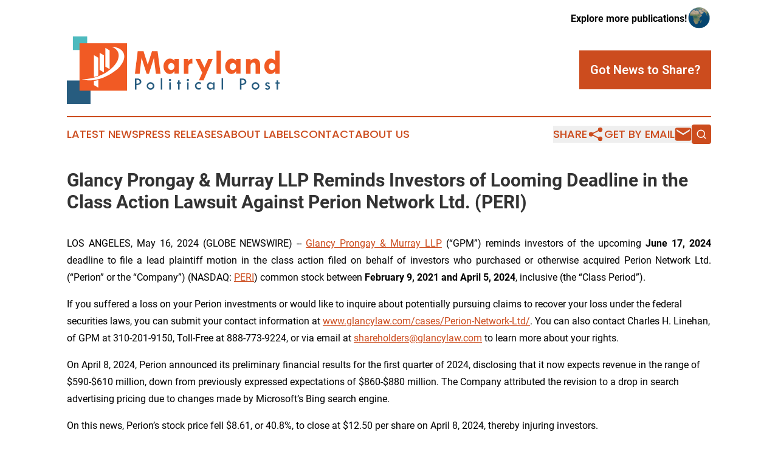

--- FILE ---
content_type: text/html;charset=utf-8
request_url: https://www.marylandpoliticalpost.com/article/712153330-glancy-prongay-murray-llp-reminds-investors-of-looming-deadline-in-the-class-action-lawsuit-against-perion-network-ltd-peri
body_size: 7540
content:
<!DOCTYPE html>
<html lang="en">
<head>
  <title>Glancy Prongay &amp; Murray LLP Reminds Investors of Looming Deadline in the Class Action Lawsuit Against Perion Network Ltd. (PERI) | Maryland Political Post</title>
  <meta charset="utf-8">
  <meta name="viewport" content="width=device-width, initial-scale=1">
    <meta name="description" content="Maryland Political Post is an online news publication focusing on politics &amp; government in the Maryland: Fresh news on politics and government in Maryland">
    <link rel="icon" href="https://cdn.newsmatics.com/agp/sites/marylandpoliticalpost-favicon-1.png" type="image/png">
  <meta name="csrf-token" content="r3dsn3uu1AWMpVrdn91OoKttSqcrfnRzuP9kUP1xCUE=">
  <meta name="csrf-param" content="authenticity_token">
  <link href="/css/styles.min.css?v1d0b8e25eaccc1ca72b30a2f13195adabfa54991" rel="stylesheet" data-turbo-track="reload">
  <link rel="stylesheet" href="/plugins/vanilla-cookieconsent/cookieconsent.css?v1d0b8e25eaccc1ca72b30a2f13195adabfa54991">
  
<style type="text/css">
    :root {
        --color-primary-background: rgba(204, 76, 30, 0.5);
        --color-primary: #cc4c1e;
        --color-secondary: #275c7f;
    }
</style>

  <script type="importmap">
    {
      "imports": {
          "adController": "/js/controllers/adController.js?v1d0b8e25eaccc1ca72b30a2f13195adabfa54991",
          "alertDialog": "/js/controllers/alertDialog.js?v1d0b8e25eaccc1ca72b30a2f13195adabfa54991",
          "articleListController": "/js/controllers/articleListController.js?v1d0b8e25eaccc1ca72b30a2f13195adabfa54991",
          "dialog": "/js/controllers/dialog.js?v1d0b8e25eaccc1ca72b30a2f13195adabfa54991",
          "flashMessage": "/js/controllers/flashMessage.js?v1d0b8e25eaccc1ca72b30a2f13195adabfa54991",
          "gptAdController": "/js/controllers/gptAdController.js?v1d0b8e25eaccc1ca72b30a2f13195adabfa54991",
          "hamburgerController": "/js/controllers/hamburgerController.js?v1d0b8e25eaccc1ca72b30a2f13195adabfa54991",
          "labelsDescription": "/js/controllers/labelsDescription.js?v1d0b8e25eaccc1ca72b30a2f13195adabfa54991",
          "searchController": "/js/controllers/searchController.js?v1d0b8e25eaccc1ca72b30a2f13195adabfa54991",
          "videoController": "/js/controllers/videoController.js?v1d0b8e25eaccc1ca72b30a2f13195adabfa54991",
          "navigationController": "/js/controllers/navigationController.js?v1d0b8e25eaccc1ca72b30a2f13195adabfa54991"          
      }
    }
  </script>
  <script>
      (function(w,d,s,l,i){w[l]=w[l]||[];w[l].push({'gtm.start':
      new Date().getTime(),event:'gtm.js'});var f=d.getElementsByTagName(s)[0],
      j=d.createElement(s),dl=l!='dataLayer'?'&l='+l:'';j.async=true;
      j.src='https://www.googletagmanager.com/gtm.js?id='+i+dl;
      f.parentNode.insertBefore(j,f);
      })(window,document,'script','dataLayer','GTM-KGCXW2X');
  </script>

  <script>
    window.dataLayer.push({
      'cookie_settings': 'delta'
    });
  </script>
</head>
<body class="df-5 is-subpage">
<noscript>
  <iframe src="https://www.googletagmanager.com/ns.html?id=GTM-KGCXW2X"
          height="0" width="0" style="display:none;visibility:hidden"></iframe>
</noscript>
<div class="layout">

  <!-- Top banner -->
  <div class="max-md:hidden w-full content universal-ribbon-inner flex justify-end items-center">
    <a href="https://www.affinitygrouppublishing.com/" target="_blank" class="brands">
      <span class="font-bold text-black">Explore more publications!</span>
      <div>
        <img src="/images/globe.png" height="40" width="40" class="icon-globe"/>
      </div>
    </a>
  </div>
  <header data-controller="hamburger">
  <div class="content">
    <div class="header-top">
      <div class="flex gap-2 masthead-container justify-between items-center">
        <div class="mr-4 logo-container">
          <a href="/">
              <img src="https://cdn.newsmatics.com/agp/sites/marylandpoliticalpost-logo-1.svg" alt="Maryland Political Post"
                class="max-md:!h-[60px] lg:!max-h-[115px]" height="158"
                width="auto" />
          </a>
        </div>
        <button class="hamburger relative w-8 h-6">
          <span aria-hidden="true"
            class="block absolute h-[2px] w-9 bg-[--color-primary] transform transition duration-500 ease-in-out -translate-y-[15px]"></span>
          <span aria-hidden="true"
            class="block absolute h-[2px] w-7 bg-[--color-primary] transform transition duration-500 ease-in-out translate-x-[7px]"></span>
          <span aria-hidden="true"
            class="block absolute h-[2px] w-9 bg-[--color-primary] transform transition duration-500 ease-in-out translate-y-[15px]"></span>
        </button>
        <a href="/submit-news" class="max-md:hidden button button-upload-content button-primary w-fit">
          <span>Got News to Share?</span>
        </a>
      </div>
      <!--  Screen size line  -->
      <div class="absolute bottom-0 -ml-[20px] w-screen h-[1px] bg-[--color-primary] z-50 md:hidden">
      </div>
    </div>
    <!-- Navigation bar -->
    <div class="navigation is-hidden-on-mobile" id="main-navigation">
      <div class="w-full md:hidden">
        <div data-controller="search" class="relative w-full">
  <div data-search-target="form" class="relative active">
    <form data-action="submit->search#performSearch" class="search-form">
      <input type="text" name="query" placeholder="Search..." data-search-target="input" class="search-input md:hidden" />
      <button type="button" data-action="click->search#toggle" data-search-target="icon" class="button-search">
        <img height="18" width="18" src="/images/search.svg" />
      </button>
    </form>
  </div>
</div>

      </div>
      <nav class="navigation-part">
          <a href="/latest-news" class="nav-link">
            Latest News
          </a>
          <a href="/press-releases" class="nav-link">
            Press Releases
          </a>
          <a href="/about-labels" class="nav-link">
            About Labels
          </a>
          <a href="/contact" class="nav-link">
            Contact
          </a>
          <a href="/about" class="nav-link">
            About Us
          </a>
      </nav>
      <div class="w-full md:w-auto md:justify-end">
        <div data-controller="navigation" class="header-actions hidden">
  <button class="nav-link flex gap-1 items-center" onclick="window.ShareDialog.openDialog()">
    <span data-navigation-target="text">
      Share
    </span>
    <span class="icon-share"></span>
  </button>
  <button onclick="window.AlertDialog.openDialog()" class="nav-link nav-link-email flex items-center gap-1.5">
    <span data-navigation-target="text">
      Get by Email
    </span>
    <span class="icon-mail"></span>
  </button>
  <div class="max-md:hidden">
    <div data-controller="search" class="relative w-full">
  <div data-search-target="form" class="relative active">
    <form data-action="submit->search#performSearch" class="search-form">
      <input type="text" name="query" placeholder="Search..." data-search-target="input" class="search-input md:hidden" />
      <button type="button" data-action="click->search#toggle" data-search-target="icon" class="button-search">
        <img height="18" width="18" src="/images/search.svg" />
      </button>
    </form>
  </div>
</div>

  </div>
</div>

      </div>
      <a href="/submit-news" class="md:hidden uppercase button button-upload-content button-primary w-fit">
        <span>Got News to Share?</span>
      </a>
      <a href="https://www.affinitygrouppublishing.com/" target="_blank" class="nav-link-agp">
        Explore more publications!
        <img src="/images/globe.png" height="35" width="35" />
      </a>
    </div>
  </div>
</header>

  <div id="main-content" class="content">
    <div id="flash-message"></div>
    <h1>Glancy Prongay &amp; Murray LLP Reminds Investors of Looming Deadline in the Class Action Lawsuit Against Perion Network Ltd. (PERI)</h1>
<div class="press-release">
  
      <p align="justify">LOS ANGELES, May  16, 2024  (GLOBE NEWSWIRE) -- <a href="https://www.globenewswire.com/Tracker?data=Bz_kEgHj4K1QTlqGyA8p4Y9UDGu2X-8gysqG4AMTYVlDH0gjnOQRfIM7YZ-tqMJlxwlKD4j5deoSjv9J-4AE7fucazkQsrei8iScrEpfkcc=" rel="nofollow" target="_blank">Glancy Prongay &amp; Murray LLP</a> (&#x201C;GPM&#x201D;) reminds investors of the upcoming&#xA0;<strong>June 17, 2024 </strong>deadline to file a lead plaintiff motion in the class action filed on behalf of investors who purchased or otherwise acquired Perion Network Ltd. (&#x201C;Perion&#x201D; or the &#x201C;Company&#x201D;) (NASDAQ: <a href="https://www.globenewswire.com/Tracker?data=nfd8VcLhkP1q38u2948U1pdbf-IYXVGUJcK11hq_vh6I3kEyxQ3RpENjsUp1CB6ZhuqUJlESA1DqTtJGyz1uAA==" rel="nofollow" target="_blank">PERI</a>) common stock between <strong>February 9, 2021 </strong><strong>and</strong><strong> April 5, 2024</strong>, inclusive (the &#x201C;Class Period&#x201D;).<br></p>  <p>If you suffered a loss on your Perion investments or would like to inquire about potentially pursuing claims to recover your loss under the federal securities laws, you can submit your contact information at <a href="https://www.globenewswire.com/Tracker?data=88OKYAsQrmVmXxyjOE5zdkgaQY9GNU_fI5610Q0DfU099CEq_SrBbV0BgNxurqfmfRAsE7f2h9gToTANCsakDrS3ktyfyvQ4Rmxi-HwAxlc_u09ZefviMINIFVuKR6y_hh_HBnVT76f69Hb175C-Us0Dcw3vgebo4yjNKBCxbBA=" rel="nofollow" target="_blank">www.glancylaw.com/cases/Perion-Network-Ltd/</a>. You can also contact Charles H. Linehan, of GPM at 310-201-9150, Toll-Free at 888-773-9224, or via email at <a href="https://www.globenewswire.com/Tracker?data=QdV5goo0S99HDIyoWQLDuIBvjrsT_B4gAwXWgwKO3yZuq4FPHitupGiW4Mk8yUripYXQ9OA1KOkqAc3V_Uw2Yx9WSxOuUCJcfwjZFSjzjDn5MsXOMCN3YeaaHHh72xKc" rel="nofollow" target="_blank">shareholders@glancylaw.com</a> to learn more about your rights.</p>  <p>On April 8, 2024, Perion announced its preliminary financial results for the first quarter of 2024, disclosing that it now expects revenue in the range of $590-$610 million, down from previously expressed expectations of $860-$880 million. The Company attributed the revision to a drop in search advertising pricing due to changes made by Microsoft&#x2019;s Bing search engine.</p>  <p>On this news, Perion&#x2019;s stock price fell $8.61, or 40.8%, to close at $12.50 per share on April 8, 2024, thereby injuring investors.</p>  <p>The complaint filed in this class action alleges that throughout the Class Period, Defendants made materially false and/or misleading statements, as well as failed to disclose material adverse facts about the Company&#x2019;s business, operations, and prospects. Specifically, Defendants failed to disclose to investors that: (1) Perion&#x2019;s search advertising business was not a reliable and significant growth driver and was in fact in decline; (2) Perion&#x2019;s long-term relationship with Microsoft and search services agreement would not provide stability for Perion&#x2019;s search advertising business; (3) there was an increased risk of Microsoft acting to unilaterally change its advertising pricing and mechanisms to the detriment of Perion while the search services agreement was in place; (4) Perion&#x2019;s AI technology and Microsoft&#x2019;s investment in ChatGPT would not protect or grow Perion&#x2019;s search advertising revenue; and (5) as a result, Defendants&#x2019; positive statements about the Company&#x2019;s business, operations, and prospects were materially misleading and/or lacked a reasonable basis at all relevant times.</p>  <p>Follow us for updates on <a href="https://www.globenewswire.com/Tracker?data=zB7xPBPJvSVw8bvo7rIFETOP30JlvZcYsXviFANHjzXLq8OJVs8TzwAlBeKBy9VXTZiSqyXVXes7NU8ffiMyqKOfT3Hbq86DJtqXigC4LEhaG0W1h3VSl3ZAcOlCPmVo" rel="nofollow" target="_blank">LinkedIn</a>, <a href="https://www.globenewswire.com/Tracker?data=3K8WjyOpD9GOFYo84pNZjQqFw3PIjySw63g6uJQMyCJHJDWSSC7r-7OuXQ9v9W1dWT3uyidWzUILMHC5bFDtIQ==" rel="nofollow" target="_blank">Twitter</a>, or <a href="https://www.globenewswire.com/Tracker?data=7LlVK8ZD02KNoutQmtxi59somJtxn6aLAgUpbMTkd6-acm3fGeoff1ul0BzqCibFJf4WOfO250D8OTQuK0-xP93T2aGTLEai7l20Bc4scfo=" rel="nofollow" target="_blank">Facebook</a>.</p>  <p>If you purchased or otherwise acquired Perion common stock during the Class Period, you may move the Court no later than&#xA0;<strong>June 17, 2024 </strong>to request appointment as lead plaintiff in this putative class action lawsuit. To be a member of the class action you need not take any action at this time; you may retain counsel of your choice or take no action and remain an absent member of the class action. If you wish to&#xA0;learn more&#xA0;about this class action, or if you have any questions concerning this announcement or your rights or interests with respect to the pending class action lawsuit, please contact Charles Linehan, Esquire, of GPM, 1925 Century Park East, Suite 2100, Los Angeles, California 90067 at 310-201-9150, Toll-Free at 888-773-9224, by email to <a href="https://www.globenewswire.com/Tracker?data=QdV5goo0S99HDIyoWQLDuIBvjrsT_B4gAwXWgwKO3yb_-bHI4lplyqhKcwK4FfJ7n2Ja5KYhRC1k3FH3sLrwNIPFOUb7kSKhv9_VgQQ8IQWF0cULMrWlyOFsEULQGq4R" rel="nofollow" target="_blank">shareholders@glancylaw.com</a>, or visit our website at <a href="https://www.globenewswire.com/Tracker?data=88OKYAsQrmVmXxyjOE5zdnjFB3Ct57DrvE532zEkzy1KQvizrVlEJjsB-nWfufun1lhtellG7tJUph5tv_2Ld4WOHwvHNzz0nVdEVZ68X3M=" rel="nofollow" target="_blank">www.glancylaw.com</a>. If you inquire by email please include your mailing address, telephone number and number of shares purchased.</p>  <p>This press release may be considered Attorney Advertising in some jurisdictions under the applicable law and ethical rules.</p>  <p><strong>Contacts </strong><br>Glancy Prongay &amp; Murray LLP, Los Angeles <br>Charles Linehan, 310-201-9150 or 888-773-9224 <br><a href="https://www.globenewswire.com/Tracker?data=QdV5goo0S99HDIyoWQLDuIBvjrsT_B4gAwXWgwKO3yYqLdM44aDzx74k5bRML42mF37dVPgnWO6l_f2TQvkNAr8MYeQctSAmP4YRRS-EMz9q90TVhgXuzJSq-2ZQCB39" rel="nofollow" target="_blank">shareholders@glancylaw.com</a> <br><a href="https://www.globenewswire.com/Tracker?data=88OKYAsQrmVmXxyjOE5zdno_s8eIl2X_YZDYjbXQqt-brO72f7hgNbiW4NXu_vmX3nA7QBZyUPz4BtCYTfNz655plN3FRhND3O5VjQVBfHA=" rel="nofollow" target="_blank">www.glancylaw.com</a></p>  <p></p> <img class="__GNW8366DE3E__IMG" src="https://www.globenewswire.com/newsroom/ti?nf=OTExOTMyMyM2MjU2OTMwIzIwMTcyOTE="> <br><img src="https://ml.globenewswire.com/media/YzA2NDM1NDctODU4OC00YzYwLWI5ODMtMGIyZDU4NGYwOGU5LTEwMjg4NjQ=/tiny/Glancy-Prongay-Murray-LLP.png" referrerpolicy="no-referrer-when-downgrade"><p><a href="https://www.globenewswire.com/NewsRoom/AttachmentNg/dca1d463-f40e-41ea-a1d6-f8a47b633445" rel="nofollow"><img src="https://ml.globenewswire.com/media/dca1d463-f40e-41ea-a1d6-f8a47b633445/small/gpm-logo-jpg.jpg" border="0" width="150" height="150" alt="Primary Logo"></a></p>
    <p>
  Legal Disclaimer:
</p>
<p>
  EIN Presswire provides this news content "as is" without warranty of any kind. We do not accept any responsibility or liability
  for the accuracy, content, images, videos, licenses, completeness, legality, or reliability of the information contained in this
  article. If you have any complaints or copyright issues related to this article, kindly contact the author above.
</p>
<img class="prtr" src="https://www.einpresswire.com/tracking/article.gif?t=5&a=MLziThCrecZmkXKD&i=8QP57XxThCzeXEli" alt="">
</div>

  </div>
</div>
<footer class="footer footer-with-line">
  <div class="content flex flex-col">
    <p class="footer-text text-sm mb-4 order-2 lg:order-1">© 1995-2026 Newsmatics Inc. dba Affinity Group Publishing &amp; Maryland Political Post. All Rights Reserved.</p>
    <div class="footer-nav lg:mt-2 mb-[30px] lg:mb-0 flex gap-7 flex-wrap justify-center order-1 lg:order-2">
        <a href="/about" class="footer-link">About</a>
        <a href="/archive" class="footer-link">Press Release Archive</a>
        <a href="/submit-news" class="footer-link">Submit Press Release</a>
        <a href="/legal/terms" class="footer-link">Terms &amp; Conditions</a>
        <a href="/legal/dmca" class="footer-link">Copyright/DMCA Policy</a>
        <a href="/legal/privacy" class="footer-link">Privacy Policy</a>
        <a href="/contact" class="footer-link">Contact</a>
    </div>
  </div>
</footer>
<div data-controller="dialog" data-dialog-url-value="/" data-action="click->dialog#clickOutside">
  <dialog
    class="modal-shadow fixed backdrop:bg-black/20 z-40 text-left bg-white rounded-full w-[350px] h-[350px] overflow-visible"
    data-dialog-target="modal"
  >
    <div class="text-center h-full flex items-center justify-center">
      <button data-action="click->dialog#close" type="button" class="modal-share-close-button">
        ✖
      </button>
      <div>
        <div class="mb-4">
          <h3 class="font-bold text-[28px] mb-3">Share us</h3>
          <span class="text-[14px]">on your social networks:</span>
        </div>
        <div class="flex gap-6 justify-center text-center">
          <a href="https://www.facebook.com/sharer.php?u=https://www.marylandpoliticalpost.com" class="flex flex-col items-center font-bold text-[#4a4a4a] text-sm" target="_blank">
            <span class="h-[55px] flex items-center">
              <img width="40px" src="/images/fb.png" alt="Facebook" class="mb-2">
            </span>
            <span class="text-[14px]">
              Facebook
            </span>
          </a>
          <a href="https://www.linkedin.com/sharing/share-offsite/?url=https://www.marylandpoliticalpost.com" class="flex flex-col items-center font-bold text-[#4a4a4a] text-sm" target="_blank">
            <span class="h-[55px] flex items-center">
              <img width="40px" height="40px" src="/images/linkedin.png" alt="LinkedIn" class="mb-2">
            </span>
            <span class="text-[14px]">
            LinkedIn
            </span>
          </a>
        </div>
      </div>
    </div>
  </dialog>
</div>

<div data-controller="alert-dialog" data-action="click->alert-dialog#clickOutside">
  <dialog
    class="fixed backdrop:bg-black/20 modal-shadow z-40 text-left bg-white rounded-full w-full max-w-[450px] aspect-square overflow-visible"
    data-alert-dialog-target="modal">
    <div class="flex items-center text-center -mt-4 h-full flex-1 p-8 md:p-12">
      <button data-action="click->alert-dialog#close" type="button" class="modal-close-button">
        ✖
      </button>
      <div class="w-full" data-alert-dialog-target="subscribeForm">
        <img class="w-8 mx-auto mb-4" src="/images/agps.svg" alt="AGPs" />
        <p class="md:text-lg">Get the latest news on this topic.</p>
        <h3 class="dialog-title mt-4">SIGN UP FOR FREE TODAY</h3>
        <form data-action="submit->alert-dialog#submit" method="POST" action="/alerts">
  <input type="hidden" name="authenticity_token" value="r3dsn3uu1AWMpVrdn91OoKttSqcrfnRzuP9kUP1xCUE=">

  <input data-alert-dialog-target="fullnameInput" type="text" name="fullname" id="fullname" autocomplete="off" tabindex="-1">
  <label>
    <input data-alert-dialog-target="emailInput" placeholder="Email address" name="email" type="email"
      value=""
      class="rounded-xs mb-2 block w-full bg-white px-4 py-2 text-gray-900 border-[1px] border-solid border-gray-600 focus:border-2 focus:border-gray-800 placeholder:text-gray-400"
      required>
  </label>
  <div class="text-red-400 text-sm" data-alert-dialog-target="errorMessage"></div>

  <input data-alert-dialog-target="timestampInput" type="hidden" name="timestamp" value="1769172827" autocomplete="off" tabindex="-1">

  <input type="submit" value="Sign Up"
    class="!rounded-[3px] w-full mt-2 mb-4 bg-primary px-5 py-2 leading-5 font-semibold text-white hover:color-primary/75 cursor-pointer">
</form>
<a data-action="click->alert-dialog#close" class="text-black underline hover:no-underline inline-block mb-4" href="#">No Thanks</a>
<p class="text-[15px] leading-[22px]">
  By signing to this email alert, you<br /> agree to our
  <a href="/legal/terms" class="underline text-primary hover:no-underline" target="_blank">Terms & Conditions</a>
</p>

      </div>
      <div data-alert-dialog-target="checkEmail" class="hidden">
        <img class="inline-block w-9" src="/images/envelope.svg" />
        <h3 class="dialog-title">Check Your Email</h3>
        <p class="text-lg mb-12">We sent a one-time activation link to <b data-alert-dialog-target="userEmail"></b>.
          Just click on the link to
          continue.</p>
        <p class="text-lg">If you don't see the email in your inbox, check your spam folder or <a
            class="underline text-primary hover:no-underline" data-action="click->alert-dialog#showForm" href="#">try
            again</a>
        </p>
      </div>

      <!-- activated -->
      <div data-alert-dialog-target="activated" class="hidden">
        <img class="w-8 mx-auto mb-4" src="/images/agps.svg" alt="AGPs" />
        <h3 class="dialog-title">SUCCESS</h3>
        <p class="text-lg">You have successfully confirmed your email and are subscribed to <b>
            Maryland Political Post
          </b> daily
          news alert.</p>
      </div>
      <!-- alreadyActivated -->
      <div data-alert-dialog-target="alreadyActivated" class="hidden">
        <img class="w-8 mx-auto mb-4" src="/images/agps.svg" alt="AGPs" />
        <h3 class="dialog-title">Alert was already activated</h3>
        <p class="text-lg">It looks like you have already confirmed and are receiving the <b>
            Maryland Political Post
          </b> daily news
          alert.</p>
      </div>
      <!-- activateErrorMessage -->
      <div data-alert-dialog-target="activateErrorMessage" class="hidden">
        <img class="w-8 mx-auto mb-4" src="/images/agps.svg" alt="AGPs" />
        <h3 class="dialog-title">Oops!</h3>
        <p class="text-lg mb-4">It looks like something went wrong. Please try again.</p>
        <form data-action="submit->alert-dialog#submit" method="POST" action="/alerts">
  <input type="hidden" name="authenticity_token" value="r3dsn3uu1AWMpVrdn91OoKttSqcrfnRzuP9kUP1xCUE=">

  <input data-alert-dialog-target="fullnameInput" type="text" name="fullname" id="fullname" autocomplete="off" tabindex="-1">
  <label>
    <input data-alert-dialog-target="emailInput" placeholder="Email address" name="email" type="email"
      value=""
      class="rounded-xs mb-2 block w-full bg-white px-4 py-2 text-gray-900 border-[1px] border-solid border-gray-600 focus:border-2 focus:border-gray-800 placeholder:text-gray-400"
      required>
  </label>
  <div class="text-red-400 text-sm" data-alert-dialog-target="errorMessage"></div>

  <input data-alert-dialog-target="timestampInput" type="hidden" name="timestamp" value="1769172827" autocomplete="off" tabindex="-1">

  <input type="submit" value="Sign Up"
    class="!rounded-[3px] w-full mt-2 mb-4 bg-primary px-5 py-2 leading-5 font-semibold text-white hover:color-primary/75 cursor-pointer">
</form>
<a data-action="click->alert-dialog#close" class="text-black underline hover:no-underline inline-block mb-4" href="#">No Thanks</a>
<p class="text-[15px] leading-[22px]">
  By signing to this email alert, you<br /> agree to our
  <a href="/legal/terms" class="underline text-primary hover:no-underline" target="_blank">Terms & Conditions</a>
</p>

      </div>

      <!-- deactivated -->
      <div data-alert-dialog-target="deactivated" class="hidden">
        <img class="w-8 mx-auto mb-4" src="/images/agps.svg" alt="AGPs" />
        <h3 class="dialog-title">You are Unsubscribed!</h3>
        <p class="text-lg">You are no longer receiving the <b>
            Maryland Political Post
          </b>daily news alert.</p>
      </div>
      <!-- alreadyDeactivated -->
      <div data-alert-dialog-target="alreadyDeactivated" class="hidden">
        <img class="w-8 mx-auto mb-4" src="/images/agps.svg" alt="AGPs" />
        <h3 class="dialog-title">You have already unsubscribed!</h3>
        <p class="text-lg">You are no longer receiving the <b>
            Maryland Political Post
          </b> daily news alert.</p>
      </div>
      <!-- deactivateErrorMessage -->
      <div data-alert-dialog-target="deactivateErrorMessage" class="hidden">
        <img class="w-8 mx-auto mb-4" src="/images/agps.svg" alt="AGPs" />
        <h3 class="dialog-title">Oops!</h3>
        <p class="text-lg">Try clicking the Unsubscribe link in the email again and if it still doesn't work, <a
            href="/contact">contact us</a></p>
      </div>
    </div>
  </dialog>
</div>

<script src="/plugins/vanilla-cookieconsent/cookieconsent.umd.js?v1d0b8e25eaccc1ca72b30a2f13195adabfa54991"></script>
  <script src="/js/cookieconsent.js?v1d0b8e25eaccc1ca72b30a2f13195adabfa54991"></script>

<script type="module" src="/js/app.js?v1d0b8e25eaccc1ca72b30a2f13195adabfa54991"></script>
</body>
</html>


--- FILE ---
content_type: image/svg+xml
request_url: https://cdn.newsmatics.com/agp/sites/marylandpoliticalpost-logo-1.svg
body_size: 8759
content:
<?xml version="1.0" encoding="UTF-8" standalone="no"?>
<svg
   xmlns:dc="http://purl.org/dc/elements/1.1/"
   xmlns:cc="http://creativecommons.org/ns#"
   xmlns:rdf="http://www.w3.org/1999/02/22-rdf-syntax-ns#"
   xmlns:svg="http://www.w3.org/2000/svg"
   xmlns="http://www.w3.org/2000/svg"
   version="1.1"
   id="Layer_1"
   x="0px"
   y="0px"
   viewBox="-105 284 400 126.6"
   xml:space="preserve"
   width="400"
   height="126.6"><metadata
   id="metadata50"><rdf:RDF><cc:Work
       rdf:about=""><dc:format>image/svg+xml</dc:format><dc:type
         rdf:resource="http://purl.org/dc/dcmitype/StillImage" /></cc:Work></rdf:RDF></metadata><defs
   id="defs48" />
<style
   type="text/css"
   id="style2">
	.st0{fill:#4DBABE;}
	.st1{fill:#275C7F;}
	.st2{fill:#F15A24;}
	.st3{fill:#FFFFFF;}
</style>
<g
   id="g43"
   transform="translate(0,-49.200012)">
	<g
   id="XMLID_365_">
		<rect
   id="XMLID_334_"
   x="-93.699997"
   y="333.20001"
   class="st0"
   width="26.9"
   height="25.4" />
		<rect
   id="XMLID_337_"
   x="-105"
   y="415.70001"
   class="st1"
   width="44.5"
   height="44.099998" />
		<rect
   id="XMLID_338_"
   x="-81.199997"
   y="345.89999"
   class="st2"
   width="89.400002"
   height="88.900002" />
		<g
   id="XMLID_336_">
			<polygon
   id="XMLID_377_"
   class="st3"
   points="-32.6,389.7 -32.6,354.6 -24.6,359.5 -24.6,394.5 " />
			<path
   id="XMLID_343_"
   class="st3"
   d="m -21.3,352.3 c 0,0 19.9,5.5 12,25.3 0,0 -4.6,12.9 -23.7,24.3 0,0 -20.8,12.7 -43.8,11.3 0,0 29.5,12.1 67.5,-19.3 0,0 16.2,-14.8 11.4,-28.5 0,0.1 -3.2,-12.1 -23.4,-13.1 z" />
			<polygon
   id="XMLID_372_"
   class="st3"
   points="-43.4,395.8 -43.4,363.8 -35.3,368.6 -35.3,400.7 " />
			<g
   id="XMLID_340_">
				<path
   id="XMLID_341_"
   class="st3"
   d="m -46,406.6 v -33.7 l -8.1,-4.8 v 41.2 c 2.9,-0.9 5.6,-1.8 8.1,-2.7 z" />
				<path
   id="XMLID_344_"
   class="st3"
   d="m -54.1,416.5 v 7.8 l 8.1,4.8 V 415 c -2.9,0.7 -5.6,1.2 -8.1,1.5 z" />
			</g>
		</g>
	</g>
	<g
   id="XMLID_348_">
		<g
   id="XMLID_347_">
			<g
   id="g28">
				<path
   id="XMLID_286_"
   class="st1"
   d="m 23,411.9 h 4.2 c 2.4,0 4.3,0.6 5.7,1.7 1.4,1.1 2.2,2.5 2.2,4.3 0,1.8 -0.8,3.3 -2.3,4.5 -1.5,1.2 -3.8,1.8 -7,1.8 v 8.5 H 23 Z m 2.8,2.5 v 7.3 c 2.1,0 3.7,-0.3 4.7,-0.9 1,-0.6 1.5,-1.5 1.5,-2.8 0,-1 -0.4,-1.8 -1.2,-2.5 -0.8,-0.7 -2.3,-1.1 -5,-1.1 z" />
				<path
   id="XMLID_283_"
   class="st1"
   d="m 45.1,425.9 c 0,-1.8 0.7,-3.5 2.2,-4.9 1.5,-1.4 3.1,-2.1 5,-2.1 1.9,0 3.6,0.7 5.1,2.1 1.4,1.4 2.2,3.1 2.2,4.9 0,1.9 -0.7,3.6 -2.1,5 -1.4,1.4 -3.1,2.2 -4.9,2.2 -2,0 -3.7,-0.7 -5.2,-2.1 -1.6,-1.5 -2.3,-3.2 -2.3,-5.1 z m 11.6,0 c 0,-1.1 -0.4,-2.1 -1.3,-3 -0.9,-0.8 -1.9,-1.3 -3.1,-1.3 -1.2,0 -2.3,0.4 -3.2,1.3 -0.9,0.9 -1.3,1.9 -1.3,3.1 0,1.1 0.4,2.1 1.3,3 0.9,0.8 1.9,1.3 3.2,1.3 1.2,0 2.2,-0.4 3.1,-1.3 0.9,-1 1.3,-2 1.3,-3.1 z" />
				<path
   id="XMLID_281_"
   class="st1"
   d="m 71.6,411.5 h 2.8 v 21.2 h -2.8 z" />
				<path
   id="XMLID_278_"
   class="st1"
   d="m 86.7,414.8 c 0,-0.6 0.2,-1.1 0.7,-1.5 0.4,-0.4 1,-0.6 1.5,-0.6 0.6,0 1.1,0.2 1.5,0.6 0.4,0.4 0.6,0.9 0.6,1.5 0,0.6 -0.2,1.1 -0.6,1.5 -0.4,0.4 -0.9,0.6 -1.5,0.6 -0.6,0 -1.1,-0.2 -1.5,-0.6 -0.5,-0.4 -0.7,-0.9 -0.7,-1.5 z m 0.8,4.4 h 2.8 v 13.5 h -2.8 z" />
				<path
   id="XMLID_276_"
   class="st1"
   d="m 104.1,415.3 h 2.8 v 3.9 h 2.8 v 2.6 H 107 v 10.9 h -2.8 V 421.8 H 102 v -2.6 h 2.2 v -3.9 z" />
				<path
   id="XMLID_273_"
   class="st1"
   d="m 120.4,414.8 c 0,-0.6 0.2,-1.1 0.7,-1.5 0.4,-0.4 1,-0.6 1.5,-0.6 0.6,0 1.1,0.2 1.5,0.6 0.4,0.4 0.6,0.9 0.6,1.5 0,0.6 -0.2,1.1 -0.6,1.5 -0.4,0.4 -0.9,0.6 -1.5,0.6 -0.6,0 -1.1,-0.2 -1.5,-0.6 -0.5,-0.4 -0.7,-0.9 -0.7,-1.5 z m 0.8,4.4 h 2.8 v 13.5 h -2.8 z" />
				<path
   id="XMLID_271_"
   class="st1"
   d="m 147.1,428.5 v 3.2 c -1.4,0.8 -2.8,1.2 -4.2,1.2 -1.9,0 -3.5,-0.7 -4.9,-2.1 -1.4,-1.4 -2.1,-3 -2.1,-4.9 0,-2.1 0.7,-3.8 2.1,-5.2 1.4,-1.4 3.1,-2.1 5.2,-2.1 1.3,0 2.5,0.3 3.9,1 v 3.2 c -1.4,-0.9 -2.8,-1.4 -4,-1.4 -1.2,0 -2.2,0.4 -3.1,1.2 -0.9,0.8 -1.3,1.8 -1.3,2.9 0,1.3 0.4,2.3 1.2,3.2 0.8,0.9 1.8,1.3 3,1.3 1.2,0.2 2.6,-0.4 4.2,-1.5 z" />
				<path
   id="XMLID_268_"
   class="st1"
   d="m 169.8,419.2 h 2.8 v 13.5 h -2.8 V 430 c -1.4,2 -3.1,3.1 -5.1,3.1 -1.8,0 -3.3,-0.7 -4.5,-2.1 -1.3,-1.4 -1.9,-3.1 -1.9,-5.1 0,-1.9 0.6,-3.5 1.9,-4.9 1.3,-1.4 2.8,-2.1 4.5,-2.1 1.1,0 2.1,0.3 3,0.9 0.9,0.6 1.7,1.3 2.2,2.3 v -2.9 z m 0.4,6.8 c 0,-1.2 -0.4,-2.3 -1.3,-3.2 -0.9,-0.9 -1.9,-1.3 -3.2,-1.3 -1.2,0 -2.2,0.4 -3.1,1.3 -0.9,0.9 -1.3,1.9 -1.3,3.1 0,1.3 0.4,2.4 1.3,3.2 0.9,0.9 1.9,1.3 3.2,1.3 1.2,0 2.3,-0.4 3.2,-1.3 0.8,-0.9 1.2,-1.9 1.2,-3.1 z" />
				<path
   id="XMLID_266_"
   class="st1"
   d="m 186,411.5 h 2.8 v 21.2 H 186 Z" />
				<path
   id="XMLID_263_"
   class="st1"
   d="m 220.5,411.9 h 4.2 c 2.4,0 4.3,0.6 5.7,1.7 1.4,1.1 2.2,2.5 2.2,4.3 0,1.8 -0.8,3.3 -2.3,4.5 -1.5,1.2 -3.8,1.8 -7,1.8 v 8.5 h -2.8 z m 2.8,2.5 v 7.3 c 2.1,0 3.7,-0.3 4.7,-0.9 1,-0.6 1.5,-1.5 1.5,-2.8 0,-1 -0.4,-1.8 -1.2,-2.5 -0.8,-0.7 -2.4,-1.1 -5,-1.1 z" />
				<path
   id="XMLID_260_"
   class="st1"
   d="m 242.5,425.9 c 0,-1.8 0.7,-3.5 2.2,-4.9 1.5,-1.4 3.1,-2.1 5,-2.1 1.9,0 3.6,0.7 5.1,2.1 1.4,1.4 2.2,3.1 2.2,4.9 0,1.9 -0.7,3.6 -2.1,5 -1.4,1.4 -3.1,2.2 -4.9,2.2 -2,0 -3.7,-0.7 -5.2,-2.1 -1.5,-1.4 -2.3,-3.2 -2.3,-5.1 z m 11.7,0 c 0,-1.1 -0.4,-2.1 -1.3,-3 -0.9,-0.8 -1.9,-1.3 -3.1,-1.3 -1.2,0 -2.3,0.4 -3.2,1.3 -0.9,0.9 -1.3,1.9 -1.3,3.1 0,1.1 0.4,2.1 1.3,3 0.9,0.8 1.9,1.3 3.2,1.3 1.2,0 2.2,-0.4 3.1,-1.3 0.8,-1 1.3,-2 1.3,-3.1 z" />
				<path
   id="XMLID_258_"
   class="st1"
   d="m 276.8,420.8 -1.9,1.7 c -0.5,-0.3 -0.9,-0.6 -1.3,-0.8 -0.4,-0.2 -0.8,-0.3 -1.3,-0.3 -1.2,0 -1.7,0.4 -1.7,1.3 0,0.6 0.7,1.2 2.2,1.8 1.5,0.6 2.5,1.2 3.2,1.9 0.6,0.7 1,1.5 1,2.5 0,1.1 -0.5,2.1 -1.4,3 -0.9,0.8 -2,1.3 -3.3,1.3 -1.9,0 -3.5,-0.9 -4.7,-2.6 l 2.2,-1.1 c 0.8,0.8 1.6,1.1 2.4,1.1 0.6,0 1.1,-0.2 1.5,-0.5 0.4,-0.3 0.7,-0.7 0.7,-1.1 0,-0.8 -0.8,-1.4 -2.3,-2 -1.5,-0.6 -2.6,-1.2 -3.2,-1.8 -0.6,-0.6 -0.9,-1.4 -0.9,-2.3 0,-1.1 0.4,-2.1 1.3,-2.8 0.8,-0.7 1.9,-1.1 3.2,-1.1 1.3,0 2.7,0.5 4.3,1.8 z" />
				<path
   id="XMLID_256_"
   class="st1"
   d="m 289.4,415.3 h 2.8 v 3.9 h 2.8 v 2.6 h -2.8 v 10.9 h -2.8 v -10.9 h -2.2 v -2.6 h 2.2 z" />
			</g>
		</g>
		<g
   id="XMLID_345_">
			<g
   id="g39">
				<path
   id="XMLID_155_"
   class="st2"
   d="m 28.2,360.7 h 10.9 l 8,25.4 8,-25.4 h 10.5 l 5.5,42.4 h -8.7 l -3.7,-29.9 -9.3,29.9 H 45 L 35.4,373 31.9,403.1 H 23 Z" />
				<path
   id="XMLID_152_"
   class="st2"
   d="m 97.3,403.1 v -4.8 h -0.1 c -1.3,1.9 -2.6,3.2 -3.9,4 -1.3,0.8 -2.9,1.2 -4.9,1.2 -3.3,0 -6,-1.4 -8.3,-4.2 -2.3,-2.8 -3.4,-6.2 -3.4,-10.2 0,-4 1.2,-7.4 3.7,-10.2 2.4,-2.8 5.3,-4.3 8.7,-4.3 1.6,0 3,0.4 4.3,1.1 1.3,0.7 2.6,1.8 4,3.4 v -3.8 h 8.3 V 403 h -8.4 z m -6,-20.1 c -1.6,0 -3,0.7 -4.1,2 -1.1,1.3 -1.6,2.9 -1.6,4.9 0,1.9 0.5,3.3 1.6,4.5 1,1.1 2.4,1.7 4.1,1.7 1.6,0 3,-0.7 4.2,-2 1.2,-1.3 1.7,-2.9 1.7,-4.7 0,-1.7 -0.6,-3.2 -1.7,-4.5 -1.3,-1.2 -2.6,-1.9 -4.2,-1.9 z" />
				<path
   id="XMLID_150_"
   class="st2"
   d="m 123.4,375.3 v 4.1 h 0.1 c 0.8,-1.4 1.8,-2.5 2.9,-3.3 1.1,-0.8 2.1,-1.2 3,-1.2 0.6,0 1.1,0 1.5,0.1 v 9.1 c -0.7,-0.1 -1.4,-0.2 -2,-0.2 -1.7,0 -3,0.6 -4,1.8 -0.9,1.2 -1.4,2.9 -1.4,5 v 12.4 h -8.4 v -27.8 z" />
				<path
   id="XMLID_148_"
   class="st2"
   d="m 136.9,375.4 h 8.8 l 8,16.1 7.1,-16.1 h 8.5 l -17.3,40 h -8.6 l 6.2,-14.2 z" />
				<path
   id="XMLID_146_"
   class="st2"
   d="m 176.4,360 h 8.3 v 43.2 h -8.3 z" />
				<path
   id="XMLID_143_"
   class="st2"
   d="m 213.3,403.1 v -4.8 h -0.1 c -1.3,1.9 -2.6,3.2 -3.9,4 -1.3,0.8 -2.9,1.2 -4.9,1.2 -3.3,0 -6,-1.4 -8.3,-4.2 -2.3,-2.8 -3.4,-6.2 -3.4,-10.2 0,-4 1.2,-7.4 3.7,-10.2 2.4,-2.8 5.3,-4.3 8.7,-4.3 1.6,0 3,0.4 4.3,1.1 1.3,0.7 2.6,1.8 4,3.4 v -3.8 h 8.3 V 403 h -8.4 z M 207.2,383 c -1.6,0 -3,0.7 -4.1,2 -1.1,1.3 -1.6,2.9 -1.6,4.9 0,1.9 0.5,3.3 1.6,4.5 1,1.1 2.4,1.7 4.1,1.7 1.6,0 3,-0.7 4.2,-2 1.2,-1.3 1.7,-2.9 1.7,-4.7 0,-1.7 -0.6,-3.2 -1.7,-4.5 -1.2,-1.2 -2.6,-1.9 -4.2,-1.9 z" />
				<path
   id="XMLID_141_"
   class="st2"
   d="m 240.3,375.3 v 3.3 c 2.8,-2.7 5.8,-4 8.9,-4 2.7,0 4.8,1.1 6.6,3.3 1.7,2.2 2.6,5 2.6,8.3 v 16.9 H 250 v -15.5 c 0,-1.6 -0.4,-2.9 -1.3,-4 -0.9,-1.1 -1.9,-1.6 -3.2,-1.6 -1.5,0 -2.7,0.7 -3.7,2.1 -1,1.4 -1.5,3.2 -1.5,5.4 v 13.8 H 232 v -27.8 h 8.3 z" />
				<path
   id="XMLID_138_"
   class="st2"
   d="m 286.7,360 h 8.3 v 43.2 h -8.1 v -4.8 h -0.1 c -2.4,3.5 -5.4,5.2 -9,5.2 -3.2,0 -5.9,-1.4 -8.1,-4.2 -2.2,-2.8 -3.4,-6.2 -3.4,-10.2 0,-4 1.2,-7.4 3.5,-10.3 2.3,-2.8 5.1,-4.3 8.4,-4.3 1.9,0 3.4,0.3 4.7,1 1.3,0.7 2.6,1.8 3.9,3.3 V 360 Z m -6.1,22.9 c -1.4,0 -2.6,0.6 -3.8,1.9 -1.2,1.2 -1.8,2.9 -1.8,5.1 0,1.7 0.5,3.2 1.6,4.4 1,1.2 2.3,1.8 3.8,1.8 1.8,0 3.2,-0.7 4.4,-2 1.2,-1.3 1.8,-2.9 1.8,-4.9 0,-1.7 -0.6,-3.2 -1.7,-4.4 -1.2,-1.3 -2.7,-1.9 -4.3,-1.9 z" />
			</g>
		</g>
	</g>
</g>
</svg>
